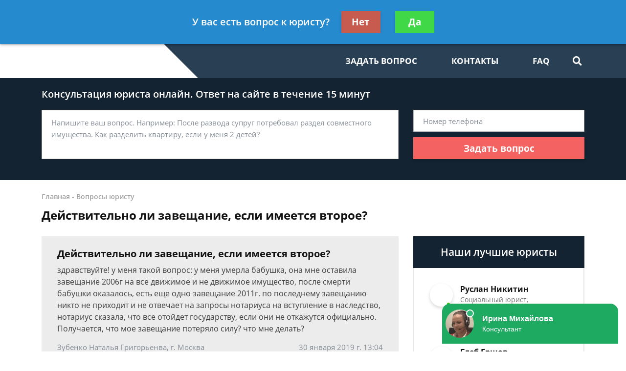

--- FILE ---
content_type: application/javascript
request_url: https://config.widget.info-app5shs.ru/settings.js?pid=4c8c8f8c621987197f17a98a52748644&t=1768946814536
body_size: 332
content:
window.FEEDOT_SETTINGS=window.FEEDOT_SETTINGS || {"referral":"9e68a0da608783dd035bd962b1198ceb","secretHash":"459a2f7c1b4293eff0532c0aef25a0cb","widgets":[{"id":4225,"type":"chat","platformId":946,"customisation":{"desktop":{"yandexCounter":null,"googleCounter":null},"mobile":{}},"rules":[]},{"id":12486,"type":"quiz-popup","platformId":946,"customisation":{"desktop":{"categoryId":"-1","operatorDescription":"\u041f\u043e\u043c\u043e\u0449\u044c \u0432 \u0441\u043f\u0438\u0441\u0430\u043d\u0438\u0438 \u0434\u043e\u043b\u0433\u043e\u0432","themeCustomColor1":"#248C93","themeCustomColor2":"#248C93","operatorAvatar":"animated-1","yandexCounter":null,"googleCounter":null},"mobile":{}},"rules":[[{"ruleType":"url","ruleOperator":"contains","ruleValue":"bankrot"}],[{"ruleType":"url","ruleOperator":"contains","ruleValue":"dolg"}],[{"ruleType":"url","ruleOperator":"contains","ruleValue":"dolzhnik"}],[{"ruleType":"url","ruleOperator":"contains","ruleValue":"fssp"}],[{"ruleType":"url","ruleOperator":"contains","ruleValue":"pristav"}],[{"ruleType":"url","ruleOperator":"contains","ruleValue":"zadolzhennost"}]]}]}
